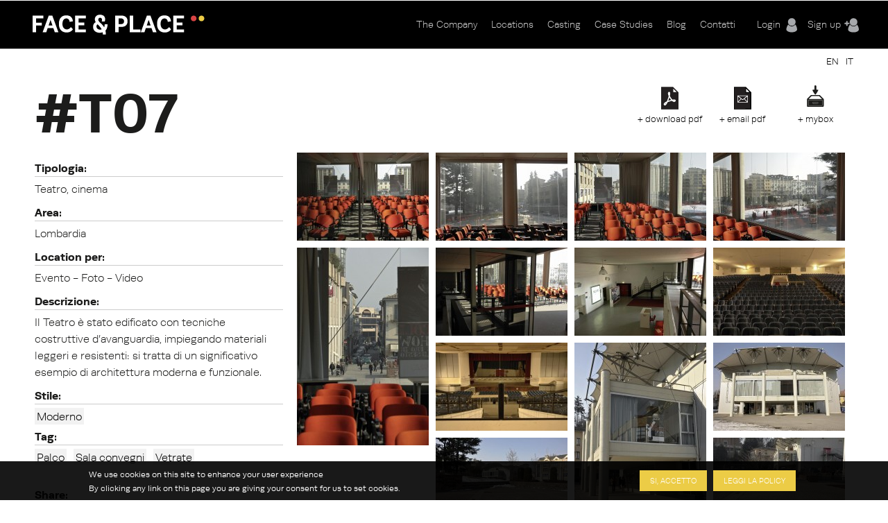

--- FILE ---
content_type: text/html; charset=utf-8
request_url: https://www.faceandplace.com/it/location/t07
body_size: 10190
content:
<img style='display: none' src='https://www.faceandplace.com/sites/default/files/styles/large/public/immagini/682/location/fap68211121.jpg?itok=huJedPrt' /><img style='display: none' src='https://www.faceandplace.com/sites/default/files/styles/large/public/immagini/682/location/fap68211120.jpg?itok=suSnYncW' /><img style='display: none' src='https://www.faceandplace.com/sites/default/files/styles/large/public/immagini/682/location/fap68211117.jpg?itok=7aGODsnh' /><img style='display: none' src='https://www.faceandplace.com/sites/default/files/styles/large/public/immagini/682/location/fap68211118.jpg?itok=Fh_81uvz' /><img style='display: none' src='https://www.faceandplace.com/sites/default/files/styles/large/public/immagini/682/location/fap68211119.jpg?itok=E9N-jtB6' /><img style='display: none' src='https://www.faceandplace.com/sites/default/files/styles/large/public/immagini/682/location/fap68211122.jpg?itok=1xhoBAPF' /><img style='display: none' src='https://www.faceandplace.com/sites/default/files/styles/large/public/immagini/682/location/fap68211123.jpg?itok=bMLzI3rA' /><img style='display: none' src='https://www.faceandplace.com/sites/default/files/styles/large/public/immagini/682/location/fap68211124.jpg?itok=MhaPG0_4' /><img style='display: none' src='https://www.faceandplace.com/sites/default/files/styles/large/public/immagini/682/location/fap68211125.jpg?itok=ZabriOxO' /><img style='display: none' src='https://www.faceandplace.com/sites/default/files/styles/large/public/immagini/682/location/fap68211126.jpg?itok=kW0HXDS5' /><img style='display: none' src='https://www.faceandplace.com/sites/default/files/styles/large/public/immagini/682/location/fap68211127.jpg?itok=ogx3AptX' /><img style='display: none' src='https://www.faceandplace.com/sites/default/files/styles/large/public/immagini/682/location/fap68211128.jpg?itok=jZO3X7S8' /><img style='display: none' src='https://www.faceandplace.com/sites/default/files/styles/large/public/immagini/682/location/fap68211129.jpg?itok=tLZG64H9' /><img style='display: none' src='https://www.faceandplace.com/sites/default/files/styles/large/public/immagini/682/location/fap68211130.jpg?itok=ujE8t4xI' /><img style='display: none' src='https://www.faceandplace.com/sites/default/files/styles/medium/public/immagini/682/location/fap68211121.jpg?itok=4AS8iGpZ' /><img style='display: none' src='https://www.faceandplace.com/sites/default/files/styles/medium/public/immagini/682/location/fap68211120.jpg?itok=6z8Kavo6' /><img style='display: none' src='https://www.faceandplace.com/sites/default/files/styles/medium/public/immagini/682/location/fap68211117.jpg?itok=Z0qY4P3m' /><img style='display: none' src='https://www.faceandplace.com/sites/default/files/styles/medium/public/immagini/682/location/fap68211118.jpg?itok=k7GH_2Yr' /><img style='display: none' src='https://www.faceandplace.com/sites/default/files/styles/medium/public/immagini/682/location/fap68211119.jpg?itok=IRCTqWH2' /><img style='display: none' src='https://www.faceandplace.com/sites/default/files/styles/medium/public/immagini/682/location/fap68211122.jpg?itok=83JLKWk2' /><img style='display: none' src='https://www.faceandplace.com/sites/default/files/styles/medium/public/immagini/682/location/fap68211123.jpg?itok=qo7xnj00' /><img style='display: none' src='https://www.faceandplace.com/sites/default/files/styles/medium/public/immagini/682/location/fap68211124.jpg?itok=IuH8Vwgz' /><img style='display: none' src='https://www.faceandplace.com/sites/default/files/styles/medium/public/immagini/682/location/fap68211125.jpg?itok=DfEyZEb5' /><img style='display: none' src='https://www.faceandplace.com/sites/default/files/styles/medium/public/immagini/682/location/fap68211126.jpg?itok=it0SC1Zk' /><img style='display: none' src='https://www.faceandplace.com/sites/default/files/styles/medium/public/immagini/682/location/fap68211127.jpg?itok=5MGKy9SL' /><img style='display: none' src='https://www.faceandplace.com/sites/default/files/styles/medium/public/immagini/682/location/fap68211128.jpg?itok=ypAJobmF' /><img style='display: none' src='https://www.faceandplace.com/sites/default/files/styles/medium/public/immagini/682/location/fap68211129.jpg?itok=sPP9ttdD' /><img style='display: none' src='https://www.faceandplace.com/sites/default/files/styles/medium/public/immagini/682/location/fap68211130.jpg?itok=OZ6GuC2C' /><!DOCTYPE html>
<!--[if IEMobile 7]><html class="iem7"  lang="it" dir="ltr"><![endif]-->
<!--[if lte IE 6]><html class="lt-ie9 lt-ie8 lt-ie7"  lang="it" dir="ltr"><![endif]-->
<!--[if (IE 7)&(!IEMobile)]><html class="lt-ie9 lt-ie8"  lang="it" dir="ltr"><![endif]-->
<!--[if IE 8]><html class="lt-ie9"  lang="it" dir="ltr"><![endif]-->
<!--[if (gte IE 9)|(gt IEMobile 7)]><!--><html  lang="it" dir="ltr" prefix="og: http://ogp.me/ns# article: http://ogp.me/ns/article# book: http://ogp.me/ns/book# profile: http://ogp.me/ns/profile# video: http://ogp.me/ns/video# product: http://ogp.me/ns/product# content: http://purl.org/rss/1.0/modules/content/ dc: http://purl.org/dc/terms/ foaf: http://xmlns.com/foaf/0.1/ rdfs: http://www.w3.org/2000/01/rdf-schema# sioc: http://rdfs.org/sioc/ns# sioct: http://rdfs.org/sioc/types# skos: http://www.w3.org/2004/02/skos/core# xsd: http://www.w3.org/2001/XMLSchema#"><!--<![endif]-->

<head profile="http://www.w3.org/1999/xhtml/vocab">
  <meta charset="utf-8" />
<link rel="shortcut icon" href="https://www.faceandplace.com/sites/default/files/favicon.ico" type="image/vnd.microsoft.icon" />
<meta name="generator" content="Drupal 7 (http://drupal.org)" />
<link rel="canonical" href="https://www.faceandplace.com/it/location/t07" />
<link rel="shortlink" href="https://www.faceandplace.com/it/node/682" />
<meta property="og:site_name" content="FACE &amp; PLACE" />
<meta property="og:type" content="article" />
<meta property="og:url" content="https://www.faceandplace.com/it/location/t07" />
<meta property="og:title" content="FACE &amp; PLACE | T07" />
  <title>T07 | FACE & PLACE</title>

      <meta name="MobileOptimized" content="width">
    <meta name="HandheldFriendly" content="true">
    <meta name="viewport" content="width=device-width, initial-scale=1, maximum-scale=1">
    <meta http-equiv="cleartype" content="on">

  <script type="text/javascript" src="//use.typekit.net/yez3sit.js"></script>
<script type="text/javascript">try{Typekit.load();}catch(e){}</script>
<link rel="stylesheet" href="https://maxcdn.bootstrapcdn.com/font-awesome/4.5.0/css/font-awesome.min.css">

  <link type="text/css" rel="stylesheet" href="https://www.faceandplace.com/sites/default/files/css/css_kShW4RPmRstZ3SpIC-ZvVGNFVAi0WEMuCnI0ZkYIaFw.css" media="all" />
<link type="text/css" rel="stylesheet" href="https://www.faceandplace.com/sites/default/files/css/css_6Ivv76fKrFvMsj-T4BC3XnD0ozfKebxUA5EVGqi-ayw.css" media="all" />
<link type="text/css" rel="stylesheet" href="https://www.faceandplace.com/sites/default/files/css/css_Bdbzj0NMMEgFQ7om38J_6RduI6WT5V2N11UgxwGKXBY.css" media="all" />
<link type="text/css" rel="stylesheet" href="https://www.faceandplace.com/sites/default/files/css/css_IgCJ6d0ck4aaYE5Zmq0CnCYETgnHtYRnJSSqdPvDqL4.css" media="all" />
<style>#sliding-popup.sliding-popup-bottom{background:#000000;}#sliding-popup .popup-content #popup-text h2,#sliding-popup .popup-content #popup-text p{color:#ffffff !important;}
</style>
<link type="text/css" rel="stylesheet" href="https://www.faceandplace.com/sites/default/files/css/css_y6G2-fLqoDcuB7VpTpyaPAypOfxKSb3qVKO7I9EdEug.css" media="all" />
<link type="text/css" rel="stylesheet" href="https://www.faceandplace.com/sites/default/files/css/css_fCXUK1I4Erv91c6MiPHdor7W1yvO55Z05Y-iUpSNcwI.css" media="all" />
  <script src="https://www.faceandplace.com/sites/default/files/js/js_x0MhBQfHNAIO1NwkQgzf_TGN4b8eMmKre3nqUfoQv3w.js"></script>
<script src="https://www.faceandplace.com/sites/default/files/js/js_a_ggd6ANlk-6NKGWhaTATMni3tqXFllh55dPMp1mX4Y.js"></script>
<script src="https://www.faceandplace.com/sites/default/files/js/js_9CKb4-9ykyo76_hEadVpj9e7ieMxoMVJvHjo0EejA4A.js"></script>
<script src="https://www.faceandplace.com/sites/default/files/js/js_OZ9eHxWYYCCAIRIawzLhmdrpq58P92NjB0tez0FeTjI.js"></script>
<script src="https://www.faceandplace.com/sites/default/files/js/js_3TmJ_qUXQcot-bnUMi2wLTeAmLXcyoNCoCCaeerfiTM.js"></script>
<script>(function(i,s,o,g,r,a,m){i["GoogleAnalyticsObject"]=r;i[r]=i[r]||function(){(i[r].q=i[r].q||[]).push(arguments)},i[r].l=1*new Date();a=s.createElement(o),m=s.getElementsByTagName(o)[0];a.async=1;a.src=g;m.parentNode.insertBefore(a,m)})(window,document,"script","//www.google-analytics.com/analytics.js","ga");ga("create", "UA-41872025-1", {"cookieDomain":"auto"});ga("send", "pageview");</script>
<script src="https://www.faceandplace.com/sites/default/files/js/js_nUW58DytPX03a3XvsNcX1h0_kOuNAbmvmzaRixpbjV4.js"></script>
<script src="https://www.faceandplace.com/sites/default/files/js/js_gM3W01rAD_OMA0Pfrk02Nuy82q8JS2TEmDvuZlk5xHA.js"></script>
<script>jQuery.extend(Drupal.settings, {"basePath":"\/","pathPrefix":"it\/","ajaxPageState":{"theme":"faceandplace","theme_token":"3HjUJ_BtPtm2AOX21azfNNmvzeTHjHO7L8AMldr0Fbo","jquery_version":"1.8","js":{"sites\/all\/modules\/eu_cookie_compliance\/js\/eu_cookie_compliance.js":1,"sites\/all\/modules\/jquery_update\/replace\/jquery\/1.8\/jquery.min.js":1,"misc\/jquery.once.js":1,"misc\/drupal.js":1,"sites\/all\/modules\/jquery_update\/replace\/ui\/ui\/minified\/jquery.ui.core.min.js":1,"sites\/all\/modules\/jquery_update\/replace\/ui\/ui\/minified\/jquery.ui.widget.min.js":1,"sites\/all\/modules\/jquery_update\/replace\/ui\/ui\/minified\/jquery.ui.button.min.js":1,"sites\/all\/modules\/jquery_update\/replace\/ui\/ui\/minified\/jquery.ui.mouse.min.js":1,"sites\/all\/modules\/jquery_update\/replace\/ui\/ui\/minified\/jquery.ui.draggable.min.js":1,"sites\/all\/modules\/jquery_update\/replace\/ui\/ui\/minified\/jquery.ui.position.min.js":1,"sites\/all\/modules\/jquery_update\/replace\/ui\/ui\/minified\/jquery.ui.resizable.min.js":1,"sites\/all\/modules\/jquery_update\/replace\/ui\/ui\/minified\/jquery.ui.dialog.min.js":1,"sites\/all\/modules\/jquery_update\/replace\/ui\/external\/jquery.cookie.js":1,"sites\/all\/modules\/jquery_update\/replace\/misc\/jquery.form.min.js":1,"sites\/all\/libraries\/galleria\/galleria-1.2.9.min.js":1,"misc\/form.js":1,"misc\/ajax.js":1,"sites\/all\/modules\/jquery_update\/js\/jquery_update.js":1,"sites\/all\/modules\/custom\/share_mybox\/js\/share_mybox.js":1,"public:\/\/languages\/it_ZzgLAbtAs1C_wIA1At7t8uKzP5DlKjbh2FbXlo9ww24.js":1,"sites\/all\/libraries\/colorbox\/jquery.colorbox.js":1,"sites\/all\/modules\/colorbox\/js\/colorbox.js":1,"sites\/all\/modules\/colorbox\/styles\/default\/colorbox_style.js":1,"sites\/all\/modules\/colorbox\/js\/colorbox_load.js":1,"sites\/all\/modules\/colorbox\/js\/colorbox_inline.js":1,"sites\/all\/libraries\/zeroclipboard\/dist\/ZeroClipboard.js":1,"sites\/all\/modules\/zeroclipboard\/zeroclipboard.js":1,"misc\/progress.js":1,"sites\/all\/libraries\/chosen\/chosen.jquery.min.js":1,"sites\/all\/modules\/flag_lists\/js\/flag_lists_ops.js":1,"sites\/all\/modules\/google_analytics\/googleanalytics.js":1,"0":1,"sites\/all\/modules\/galleria\/js\/galleria.load.js":1,"sites\/all\/modules\/chosen\/chosen.js":1,"sites\/all\/themes\/faceandplace\/js\/jquery.tipsy.js":1,"sites\/all\/themes\/faceandplace\/js\/jquery.infinitescroll.js":1,"sites\/all\/themes\/faceandplace\/js\/cycle.js":1,"sites\/all\/themes\/faceandplace\/js\/selectnav.min.js":1,"sites\/all\/themes\/faceandplace\/js\/isotope.js":1,"sites\/all\/themes\/faceandplace\/js\/modernizr.custom.17475.js":1,"sites\/all\/themes\/faceandplace\/js\/jquerypp.custom.js":1,"sites\/all\/themes\/faceandplace\/js\/jquery.easing.min.js":1,"sites\/all\/themes\/faceandplace\/js\/uri.js":1,"sites\/all\/themes\/faceandplace\/js\/jquery.flexslider-min.js":1,"sites\/all\/themes\/faceandplace\/js\/jquery.fitvids.js":1,"sites\/all\/themes\/faceandplace\/js\/slick.min.js":1,"sites\/all\/themes\/faceandplace\/js\/script.js":1},"css":{"modules\/system\/system.base.css":1,"modules\/system\/system.menus.css":1,"modules\/system\/system.messages.css":1,"modules\/system\/system.theme.css":1,"misc\/ui\/jquery.ui.core.css":1,"misc\/ui\/jquery.ui.theme.css":1,"misc\/ui\/jquery.ui.button.css":1,"misc\/ui\/jquery.ui.resizable.css":1,"misc\/ui\/jquery.ui.dialog.css":1,"sites\/all\/libraries\/chosen\/chosen.css":1,"sites\/all\/modules\/chosen\/css\/chosen-drupal.css":1,"modules\/comment\/comment.css":1,"sites\/all\/modules\/date\/date_api\/date.css":1,"sites\/all\/modules\/date\/date_popup\/themes\/datepicker.1.7.css":1,"modules\/field\/theme\/field.css":1,"modules\/node\/node.css":1,"modules\/search\/search.css":1,"sites\/all\/modules\/custom\/share_mybox\/css\/share_mybox.css":1,"modules\/user\/user.css":1,"sites\/all\/modules\/views\/css\/views.css":1,"sites\/all\/modules\/ckeditor\/css\/ckeditor.css":1,"sites\/all\/modules\/colorbox\/styles\/default\/colorbox_style.css":1,"profiles\/acquia\/modules\/ctools\/css\/ctools.css":1,"sites\/all\/modules\/panels\/css\/panels.css":1,"sites\/all\/modules\/views_table_highlighter\/views_table_highlighter.css":1,"sites\/all\/modules\/print\/print_ui\/css\/print_ui.theme.css":1,"modules\/locale\/locale.css":1,"sites\/all\/modules\/flag_lists\/css\/flag_lists_ops.css":1,"0":1,"sites\/all\/modules\/eu_cookie_compliance\/css\/eu_cookie_compliance.css":1,"sites\/all\/themes\/faceandplace\/system.menus.css":1,"sites\/all\/themes\/faceandplace\/css\/normalize.css":1,"sites\/all\/themes\/faceandplace\/css\/wireframes.css":1,"sites\/all\/themes\/faceandplace\/css\/layouts\/responsive-sidebars.css":1,"sites\/all\/themes\/faceandplace\/css\/page-backgrounds.css":1,"sites\/all\/themes\/faceandplace\/css\/tabs.css":1,"sites\/all\/themes\/faceandplace\/css\/pages.css":1,"sites\/all\/themes\/faceandplace\/css\/blocks.css":1,"sites\/all\/themes\/faceandplace\/css\/navigation.css":1,"sites\/all\/themes\/faceandplace\/css\/views-styles.css":1,"sites\/all\/themes\/faceandplace\/css\/nodes.css":1,"sites\/all\/themes\/faceandplace\/css\/comments.css":1,"sites\/all\/themes\/faceandplace\/css\/forms.css":1,"sites\/all\/themes\/faceandplace\/css\/fields.css":1,"sites\/all\/themes\/faceandplace\/css\/tipsy.css":1,"sites\/all\/themes\/faceandplace\/css\/slick.css":1,"sites\/all\/themes\/faceandplace\/css\/flexslider.css":1,"sites\/all\/themes\/faceandplace\/css\/custom.css":1,"sites\/all\/themes\/faceandplace\/css\/print.css":1,"sites\/all\/themes\/faceandplace\/css\/responsive.css":1}},"admin_menu":{"suppress":1},"colorbox":{"opacity":"0.85","current":"{current} of {total}","previous":"\u00ab Prev","next":"Next \u00bb","close":"Chiudi","maxWidth":"98%","maxHeight":"98%","fixed":true,"mobiledetect":true,"mobiledevicewidth":"480px"},"jcarousel":{"ajaxPath":"\/it\/jcarousel\/ajax\/views"},"zeroClipboard":{"moviePath":"\/sites\/all\/libraries\/zeroclipboard\/dist\/ZeroClipboard.swf","selectorsToProcess":[[]]},"flag_lists":{"types":["location","location"],"json_path":"https:\/\/www.faceandplace.com\/flag-lists\/add\/%\/js","listname":"MyBox","form_token":"kPwowYlUQPLoGtlAlaZwXXHHqaovPBtvjfn9-2J7Nag"},"lang":"it","chosen":{"selector":"#edit-field-stile-tid, #edit-field-area-tid, #edit-field-tags-tid, #edit-field-location-per-tid, #edit-field-tipologia-tid","minimum_single":0,"minimum_multiple":0,"minimum_width":200,"options":{"disable_search":false,"disable_search_threshold":0,"search_contains":false,"placeholder_text_multiple":"Choose some options","placeholder_text_single":"Choose an option","no_results_text":"No results match","inherit_select_classes":true}},"ajax":{"edit-flag-lists-flag-list":{"callback":"flag_lists_ops_form_ajax_callback","wrapper":"flag-list-ops-container-flag","event":"change","url":"\/it\/system\/ajax","submit":{"_triggering_element_name":"flag_lists_flag[list]"}}},"urlIsAjaxTrusted":{"\/it\/system\/ajax":true,"\/it\/node\/682\/682":true,"\/it\/location\/csp52":true},"eu_cookie_compliance":{"popup_enabled":1,"popup_agreed_enabled":0,"popup_hide_agreed":0,"popup_clicking_confirmation":1,"popup_html_info":"\u003Cdiv\u003E\n  \u003Cdiv class =\u0022popup-content info\u0022\u003E\n    \u003Cdiv id=\u0022popup-text\u0022\u003E\n      \u003Ch2\u003EWe use cookies on this site to enhance your user experience\u003C\/h2\u003E\u003Cp\u003EBy clicking any link on this page you are giving your consent for us to set cookies.\u003C\/p\u003E    \u003C\/div\u003E\n    \u003Cdiv id=\u0022popup-buttons\u0022\u003E\n      \u003Cbutton type=\u0022button\u0022 class=\u0022agree-button\u0022\u003ESi, accetto\u003C\/button\u003E\n      \u003Cbutton type=\u0022button\u0022 class=\u0022find-more-button\u0022\u003ELeggi la policy\u003C\/button\u003E\n    \u003C\/div\u003E\n  \u003C\/div\u003E\n\u003C\/div\u003E\n","popup_html_agreed":"\u003Cdiv\u003E\n  \u003Cdiv class =\u0022popup-content agreed\u0022\u003E\n    \u003Cdiv id=\u0022popup-text\u0022\u003E\n      \u003Ch2\u003EThank you for accepting cookies\u003C\/h2\u003E\u003Cp\u003EYou can now hide this message or find out more about cookies.\u003C\/p\u003E    \u003C\/div\u003E\n    \u003Cdiv id=\u0022popup-buttons\u0022\u003E\n      \u003Cbutton type=\u0022button\u0022 class=\u0022hide-popup-button\u0022\u003ENascondi\u003C\/button\u003E\n      \u003Cbutton type=\u0022button\u0022 class=\u0022find-more-button\u0022 \u003EMaggiori informazioni\u003C\/button\u003E\n    \u003C\/div\u003E\n  \u003C\/div\u003E\n\u003C\/div\u003E","popup_height":"auto","popup_width":"100%","popup_delay":1000,"popup_link":"\/it\/privacy-e-copyright","popup_link_new_window":1,"popup_position":null,"popup_language":"it","domain":""},"googleanalytics":{"trackOutbound":1,"trackMailto":1,"trackDownload":1,"trackDownloadExtensions":"7z|aac|arc|arj|asf|asx|avi|bin|csv|doc(x|m)?|dot(x|m)?|exe|flv|gif|gz|gzip|hqx|jar|jpe?g|js|mp(2|3|4|e?g)|mov(ie)?|msi|msp|pdf|phps|png|ppt(x|m)?|pot(x|m)?|pps(x|m)?|ppam|sld(x|m)?|thmx|qtm?|ra(m|r)?|sea|sit|tar|tgz|torrent|txt|wav|wma|wmv|wpd|xls(x|m|b)?|xlt(x|m)|xlam|xml|z|zip","trackColorbox":1},"galleria":{"themepath":"https:\/\/www.faceandplace.com\/sites\/all\/libraries\/galleria\/themes\/folio\/galleria.folio.min.js","optionsets":{"default":{"height":0.7,"responsive":true,"trueFullscreen":false,"lightbox":false}},"instances":{"galleria-1":"default"}}});</script>
  <!--[if gte IE 9]>
  <style type="text/css">
    .gradient {
       filter: none;
    }
  </style>
<![endif]-->
      <!--[if lt IE 9]>
    <script src="/sites/all/themes/zen/js/html5-respond.js"></script>
    <![endif]-->
    <script type="text/javascript" src="//use.typekit.net/yez3sit.js"></script>
<script type="text/javascript">try{Typekit.load();}catch(e){}</script>
  <!-- Meta Pixel Code -->
<script>
!function(f,b,e,v,n,t,s)
{if(f.fbq)return;n=f.fbq=function(){n.callMethod?
n.callMethod.apply(n,arguments):n.queue.push(arguments)};
if(!f._fbq)f._fbq=n;n.push=n;n.loaded=!0;n.version='2.0';
n.queue=[];t=b.createElement(e);t.async=!0;
t.src=v;s=b.getElementsByTagName(e)[0];
s.parentNode.insertBefore(t,s)}(window, document,'script',
'https://connect.facebook.net/en_US/fbevents.js');; "‌")
fbq('init', '1063134785509982');
fbq('track', 'PageView');
</script>
<noscript><img height="1" width="1" style="display:none"
src="https://www.facebook.com/tr?id=1063134785509982&ev=PageView&noscript=1"
/></noscript>
<!-- End Meta Pixel Code -->
</head>
<body class="html not-front not-logged-in no-sidebars page-node page-node- page-node-682 node-type-location i18n-it section-location" >
      <p id="skip-link">
      <a href="#main-menu" class="element-invisible element-focusable">Jump to navigation</a>
    </p>
      
<div id="page">

  <header id="header" class="gradient" role="banner">
  	<div class="fp_wrapper">

          <a href="/it" title="Home" rel="home" id="logo"><img src="https://www.faceandplace.com/sites/default/files/logo_fp.png" alt="Home" /></a>
    
    
    
      <div class="header__region region region-header">
    <div id="block-block-4" class="block block-block user-menu first odd">

      
  <div class="box-login">
       <a href="/it/user/login" class="login-menu">Login</a><a href="/it/user/register" class="register-menu">Sign up</a></div>

</div><!-- /.block -->
<div id="block-system-main-menu" class="block block-system main-menu block-menu last even" role="navigation">

      
  <ul class="menu"><li class="menu__item is-collapsed first collapsed"><a href="/it/company" class="menu__link">The Company</a></li>
<li class="menu__item is-collapsed collapsed"><a href="/it/locations" title="" class="menu__link">Locations</a></li>
<li class="menu__item is-leaf leaf"><a href="/it/casting" class="menu__link">Casting</a></li>
<li class="menu__item is-leaf leaf"><a href="/it/case-studies" title="" class="menu__link">Case Studies</a></li>
<li class="menu__item is-leaf leaf"><a href="/it/blog" title="" class="menu__link">Blog</a></li>
<li class="menu__item is-leaf last leaf"><a href="/it/contatti" class="menu__link">Contatti</a></li>
</ul>
</div><!-- /.block -->
  </div><!-- /.region -->

	</div>
  </header>
	
  <div id="highlited">
	<div class="fp_wrapper">
		  <div class="region region-highlighted">
    <div id="block-locale-language" class="block block-locale selezione-lingua first last odd" role="complementary">

      
  <ul class="language-switcher-locale-url"><li class="en first"><a href="/en/location/t07" class="language-link" xml:lang="en">EN</a></li>
<li class="it last active"><a href="/it/location/t07" class="language-link active" xml:lang="it">IT</a></li>
</ul>
</div><!-- /.block -->
  </div><!-- /.region -->
	</div>
  </div>
	
  <div id="main">
  <div class="fp_wrapper">
    <div id="content" class="column" role="main">
      
            <a id="main-content"></a>
            
                        
        <div class="region region-help">
    <div id="block-views-flag-list-operations-nodo-block" class="block block-views first last odd">

      
  <div class="view view-flag-list-operations-nodo view-id-flag_list_operations_nodo view-display-id-block view-dom-id-f4b7ff4d9106b26102dd71e13feb3f13">
        
  
  
      <div class="view-content">
      <div class="flo-views-form"><form action="/it/node/682/682" method="post" id="views-form-flag-list-operations-nodo-block" accept-charset="UTF-8"><div><input type="hidden" name="form_build_id" value="form-Z0sn0-DkH09WOgURiwgMHBv8M8bT2R6fV49Rg2Hpo88" />
<input type="hidden" name="form_id" value="views_form_flag_list_operations_nodo_block" />
<div id="flag-list-ops-container-flag"><fieldset class="flag-lists-ops-fieldset form-wrapper" id="edit-flag-lists-flag"><legend><span class="fieldset-legend">MyBox operations</span></legend><div class="fieldset-wrapper"><div class="form-item form-type-select form-item-flag-lists-flag-list">
 <select class="flag-lists-ops-dropdown form-select" id="edit-flag-lists-flag-list" name="flag_lists_flag[list]"><option value="0" selected="selected">- Add to a MyBox -</option><option value="7526">Neom</option><option value="5895">Villetta</option><option value="4447">Casa Petronio </option><option value="4193">JAGDINSTINKT</option></select>
</div>
<input type="hidden" name="flag_lists_flag[operation]" value="flag" />
<input class="flag-lists-ops-go form-submit" type="submit" id="edit-flag-lists-flag-go" name="op" value="Vai" /></div></fieldset>
</div>  <div class="views-row views-row-1 views-row-odd views-row-first views-row-last">
      
  <div class="views-field views-field-ops">        <span class="field-content"></span>  </div>  
  <div class="views-field views-field-php">        <span class="field-content"><a class='add_mybox_login' href='/user/login'>+ mybox</a><a href="/it/user/login" class="email-pdf">+ email pdf</a><a href="/it/user/login" class="download-pdf">+ download pdf</a></span>  </div>  
  <div class="views-field views-field-flag-lists-ops">    <span class="views-label views-label-flag-lists-ops">Flag lists operations: </span>    <span class="field-content favbutton"><div class="form-item form-type-checkbox form-item-flag-lists-ops-0">
 <input class="flo-select form-checkbox" title="Add item 682 to the MyBox" type="checkbox" id="edit-flag-lists-ops-0" name="flag_lists_ops[0]" value="682" />
</div>
</span>  </div>  </div>
<div class="form-actions form-wrapper" id="edit-actions"></div></div></form></div>    </div>
  
  
  
  
  
  
</div>
</div><!-- /.block -->
  </div><!-- /.region -->
                    <h1 class="title" id="page-title">T07</h1>
            


<article class="node-682 node node-location view-mode-full clearfix" about="/it/location/t07" typeof="sioc:Item foaf:Document">

      <header>
                  <span property="dc:title" content="T07" class="rdf-meta element-hidden"></span><span property="sioc:num_replies" content="0" datatype="xsd:integer" class="rdf-meta element-hidden"></span>
      
          </header>
  
    
  <!--       INIZIO CAMPI LOCATION                   -->
	<div id="header-location">
		<!--<div class="location-title"><h1>Location</h1>
		</div>-->
	</div>
	<div id="location-container">
	<div id="left-column">
		
		<div class="location-field">
		<!--<div class="field-label">Codice: 		<div class="field-location-title">T07</div></div>-->
			<div class="field field-name-field-tipologia field-type-taxonomy-term-reference field-label-above"><div class="field-label">Tipologia:&nbsp;</div><div class="field-items"><div class="field-item even">Teatro, cinema</div></div></div>			<div class="field field-name-field-area field-type-taxonomy-term-reference field-label-above"><div class="field-label">Area:&nbsp;</div><div class="field-items"><div class="field-item even">Lombardia</div></div></div>						<div class="field field-name-field-location-per field-type-taxonomy-term-reference field-label-above"><div class="field-label">Location per:&nbsp;</div><div class="field-items"><div class="field-item even">Evento - Foto - Video</div></div></div>	
																	
						<div class="field field-name-field-descrizione field-type-text-long field-label-above"><div class="field-label">Descrizione:&nbsp;</div><div class="field-items"><div class="field-item even">Il Teatro è stato edificato con tecniche costruttive d’avanguardia, impiegando materiali leggeri e resistenti: si tratta di un significativo esempio di architettura moderna e funzionale.</div></div></div>			<div class="field field-name-field-stile field-type-taxonomy-term-reference field-label-above"><div class="field-label">Stile:&nbsp;</div><div class="field-items"><div class="field-item even"><a href="/it/moderno" typeof="skos:Concept" property="rdfs:label skos:prefLabel" datatype="">Moderno</a></div></div></div>			<div class="field field-name-field-tags field-type-taxonomy-term-reference field-label-above"><div class="field-label">Tag:&nbsp;</div><div class="field-items"><div class="field-item even"><a href="/it/palco" typeof="skos:Concept" property="rdfs:label skos:prefLabel" datatype="">Palco</a></div><div class="field-item odd"><a href="/it/taxonomy/term/187" typeof="skos:Concept" property="rdfs:label skos:prefLabel" datatype="">Sala convegni</a></div><div class="field-item even"><a href="/it/taxonomy/term/216" typeof="skos:Concept" property="rdfs:label skos:prefLabel" datatype="">Vetrate</a></div></div></div>		</div>
		<div class="share">
			<div class="field-label">Share:</div>
			<div class="share-buttons">
										<img style="display: none" src="https://www.faceandplace.com/sites/default/files/styles/large/public/immagini/682/location/fap68211121.jpg?itok=huJedPrt">
									<a class="share_button" id="twitterbtn-link" href="http://twitter.com/home?status=https://www.faceandplace.com//it/location/t07+T07">
					<div class="count"></div>
				</a>
				
				<a class="share_button" id="facebookbtn-link" onclick="window.open('http://www.facebook.com/sharer.php?s=100&amp;p[title]=T07&amp;p[summary]=Il Teatro è stato edificato con tecniche costruttive d’avanguardia, impiegando materiali leggeri e resistenti: si tratta di un significativo esempio di architettura moderna e funzionale.&amp;p[url]=https://www.faceandplace.com//it/location/t07&amp;&p[images][0]=https%3A%2F%2Fwww.faceandplace.com%2Fsites%2Fdefault%2Ffiles%2Fstyles%2Flarge%2Fpublic%2Fimmagini%2F682%2Flocation%2Ffap68211121.jpg', 'sharer', 'toolbar=0,status=0,width=620,height=280');" href="javascript: void(0)"> 
				
				<div class="count">0</div>
				
				</a>

				<!--<a class="share_button" id="facebookbtn-link" href="//www.facebook.com/share.php?u=https://www.faceandplace.com//it/location/t07&title=T07">
					<div class="count">0</div>
				</a>-->

				<a class="share_button" id="pinterestbtn-link" href="http://pinterest.com/pin/create/bookmarklet/?media=https://www.faceandplace.com/sites/default/files/styles/large/public/immagini/682/location/fap68211121.jpg&url=https://www.faceandplace.com//it/location/t07&is_video=false&description=T07">
					<div class="count"></div>
				</a>

				<script src="http://platform.tumblr.com/v1/share.js"></script>
				<a id="tumbrlbtn-link" class="share_button" href="http://www.tumblr.com/share" title="Share on Tumblr">Share on Tumblr</a>
				
			</div>
			
		</div>
	</div>
	
	<div id="right-column">
		<!--<div class="box-button"></div>-->
		
		<div class="box-image">
		<div class="field field-name-field-immagini field-type-file field-label-hidden"><div class="field-items"><div class="field-item even"><div class="galleria-content clearfix" id="galleria-1">
  <a href="https://www.faceandplace.com/sites/default/files/styles/fullscreen/public/immagini/682/location/fap68211121.jpg?itok=sQ39rV4e"><img typeof="foaf:Image" src="https://www.faceandplace.com/sites/default/files/styles/galleria_thumb/public/immagini/682/location/fap68211121.jpg?itok=8Z_n7315" alt="" /></a><a href="https://www.faceandplace.com/sites/default/files/styles/fullscreen/public/immagini/682/location/fap68211120.jpg?itok=dJUpYnPJ"><img typeof="foaf:Image" src="https://www.faceandplace.com/sites/default/files/styles/galleria_thumb/public/immagini/682/location/fap68211120.jpg?itok=vbttH6sG" alt="" /></a><a href="https://www.faceandplace.com/sites/default/files/styles/fullscreen/public/immagini/682/location/fap68211117.jpg?itok=tcBWEOVh"><img typeof="foaf:Image" src="https://www.faceandplace.com/sites/default/files/styles/galleria_thumb/public/immagini/682/location/fap68211117.jpg?itok=s5AxQAtz" alt="" /></a><a href="https://www.faceandplace.com/sites/default/files/styles/fullscreen/public/immagini/682/location/fap68211118.jpg?itok=zWtngVbG"><img typeof="foaf:Image" src="https://www.faceandplace.com/sites/default/files/styles/galleria_thumb/public/immagini/682/location/fap68211118.jpg?itok=RQbctjoL" alt="" /></a><a href="https://www.faceandplace.com/sites/default/files/styles/fullscreen/public/immagini/682/location/fap68211119.jpg?itok=6ieS4Nh4"><img typeof="foaf:Image" src="https://www.faceandplace.com/sites/default/files/styles/galleria_thumb/public/immagini/682/location/fap68211119.jpg?itok=t2HzT4R5" alt="" /></a><a href="https://www.faceandplace.com/sites/default/files/styles/fullscreen/public/immagini/682/location/fap68211122.jpg?itok=jM2Z97Ed"><img typeof="foaf:Image" src="https://www.faceandplace.com/sites/default/files/styles/galleria_thumb/public/immagini/682/location/fap68211122.jpg?itok=9EL0cPJH" alt="" /></a><a href="https://www.faceandplace.com/sites/default/files/styles/fullscreen/public/immagini/682/location/fap68211123.jpg?itok=M0lJF-mz"><img typeof="foaf:Image" src="https://www.faceandplace.com/sites/default/files/styles/galleria_thumb/public/immagini/682/location/fap68211123.jpg?itok=SZxVgH3-" alt="" /></a><a href="https://www.faceandplace.com/sites/default/files/styles/fullscreen/public/immagini/682/location/fap68211124.jpg?itok=JGZE2TGq"><img typeof="foaf:Image" src="https://www.faceandplace.com/sites/default/files/styles/galleria_thumb/public/immagini/682/location/fap68211124.jpg?itok=6govAHkh" alt="" /></a><a href="https://www.faceandplace.com/sites/default/files/styles/fullscreen/public/immagini/682/location/fap68211125.jpg?itok=Ip5byAiT"><img typeof="foaf:Image" src="https://www.faceandplace.com/sites/default/files/styles/galleria_thumb/public/immagini/682/location/fap68211125.jpg?itok=aa2u2yAj" alt="" /></a><a href="https://www.faceandplace.com/sites/default/files/styles/fullscreen/public/immagini/682/location/fap68211126.jpg?itok=AbYNGCun"><img typeof="foaf:Image" src="https://www.faceandplace.com/sites/default/files/styles/galleria_thumb/public/immagini/682/location/fap68211126.jpg?itok=xyHXr28e" alt="" /></a><a href="https://www.faceandplace.com/sites/default/files/styles/fullscreen/public/immagini/682/location/fap68211127.jpg?itok=rrpUn-HM"><img typeof="foaf:Image" src="https://www.faceandplace.com/sites/default/files/styles/galleria_thumb/public/immagini/682/location/fap68211127.jpg?itok=_0jLFJ5b" alt="" /></a><a href="https://www.faceandplace.com/sites/default/files/styles/fullscreen/public/immagini/682/location/fap68211128.jpg?itok=EgFUsau5"><img typeof="foaf:Image" src="https://www.faceandplace.com/sites/default/files/styles/galleria_thumb/public/immagini/682/location/fap68211128.jpg?itok=NA4n2UdC" alt="" /></a><a href="https://www.faceandplace.com/sites/default/files/styles/fullscreen/public/immagini/682/location/fap68211130.jpg?itok=FW_R_e8Q"><img typeof="foaf:Image" src="https://www.faceandplace.com/sites/default/files/styles/galleria_thumb/public/immagini/682/location/fap68211130.jpg?itok=D-9r6RN1" alt="" /></a></div>
</div></div></div>		</div>	

	</div>
	</div> <!-- end #location-container -->
	
	
  
  
</article><!-- /.node -->
<!-- block__no_wrapper -->
<div id="block-views-similarterms-block" class="block block-views last even">

        <h2 class="block__title block-title">Locations simili</h2>
    
  <div class="view view-similarterms view-id-similarterms view-display-id-block view-dom-id-9f7eaae05186e461feb508feea0152c4">
        
  
  
      <div class="view-content">
      <div class="flexslider">
<ul class="slides">
  <li class="views-row views-row-1 views-row-odd views-row-first box">
      
  <div class="views-field views-field-field-immagini">        <div class="field-content"><a href="/it/it/location/u5"><div id="file-6769" class="file file-image file-image-jpeg">

        <h2 class="element-invisible"><a href="/it/file/6769">fap4086769.jpg</a></h2>
    
  
  <div class="content">
    <img typeof="foaf:Image" src="https://www.faceandplace.com/sites/default/files/styles/medium/public/immagini/408/location/fap4086769.jpg?itok=KyhbcoUZ" width="220" height="180" alt="" title="" />  </div>

  
</div>
</a></div>  </div>  
  <div class="views-field views-field-nothing">        <span class="field-content"><div class="box_overlay">
<a class="view_location" href="/it/location/u5">view</a>
<div class="index-similar">Similarity: 78%</div>
</div></span>  </div>  </li>
  <li class="views-row views-row-2 views-row-even box">
      
  <div class="views-field views-field-field-immagini">        <div class="field-content"><a href="/it/it/location/csp14"><div id="file-10841" class="file file-image file-image-jpeg">

        <h2 class="element-invisible"><a href="/it/file/10841">fap66510841.jpg</a></h2>
    
  
  <div class="content">
    <img typeof="foaf:Image" src="https://www.faceandplace.com/sites/default/files/styles/medium/public/immagini/665/location/fap66510841.jpg?itok=JqidzXb7" width="220" height="180" alt="" title="" />  </div>

  
</div>
</a></div>  </div>  
  <div class="views-field views-field-nothing">        <span class="field-content"><div class="box_overlay">
<a class="view_location" href="/it/location/csp14">view</a>
<div class="index-similar">Similarity: 67%</div>
</div></span>  </div>  </li>
  <li class="views-row views-row-3 views-row-odd box">
      
  <div class="views-field views-field-field-immagini">        <div class="field-content"><a href="/it/it/location/lo22"><div id="file-9151" class="file file-image file-image-jpeg">

        <h2 class="element-invisible"><a href="/it/file/9151">fap5609151.jpg</a></h2>
    
  
  <div class="content">
    <img typeof="foaf:Image" src="https://www.faceandplace.com/sites/default/files/styles/medium/public/immagini/560/location/fap5609151.jpg?itok=T16iygxv" width="220" height="180" alt="" title="" />  </div>

  
</div>
</a></div>  </div>  
  <div class="views-field views-field-nothing">        <span class="field-content"><div class="box_overlay">
<a class="view_location" href="/it/location/lo22">view</a>
<div class="index-similar">Similarity: 67%</div>
</div></span>  </div>  </li>
  <li class="views-row views-row-4 views-row-even box">
      
  <div class="views-field views-field-field-immagini">        <div class="field-content"><a href="/it/it/location/a127"><div id="file-64511" class="file file-image file-image-jpeg">

        <h2 class="element-invisible"><a href="/it/file/fap394264511jpg">fap394264511.jpg</a></h2>
    
  
  <div class="content">
    <img typeof="foaf:Image" src="https://www.faceandplace.com/sites/default/files/styles/medium/public/immagini/3942/location/fap394264511.jpg?itok=jDCS5zEp" width="220" height="180" alt="" title="" />  </div>

  
</div>
</a></div>  </div>  
  <div class="views-field views-field-nothing">        <span class="field-content"><div class="box_overlay">
<a class="view_location" href="/it/location/a127">view</a>
<div class="index-similar">Similarity: 67%</div>
</div></span>  </div>  </li>
  <li class="views-row views-row-5 views-row-odd box">
      
  <div class="views-field views-field-field-immagini">        <div class="field-content"><a href="/it/it/location/t08"><div id="file-11131" class="file file-image file-image-jpeg">

        <h2 class="element-invisible"><a href="/it/file/11131">fap68311131.jpg</a></h2>
    
  
  <div class="content">
    <img typeof="foaf:Image" src="https://www.faceandplace.com/sites/default/files/styles/medium/public/immagini/683/location/fap68311131.jpg?itok=HLy_gZuV" width="220" height="180" alt="" title="" />  </div>

  
</div>
</a></div>  </div>  
  <div class="views-field views-field-nothing">        <span class="field-content"><div class="box_overlay">
<a class="view_location" href="/it/location/t08">view</a>
<div class="index-similar">Similarity: 67%</div>
</div></span>  </div>  </li>
  <li class="views-row views-row-6 views-row-even box">
      
  <div class="views-field views-field-field-immagini">        <div class="field-content"><a href="/it/it/location/vm71"><div id="file-7490" class="file file-image file-image-jpeg">

        <h2 class="element-invisible"><a href="/it/file/7490">fap4457490.jpg</a></h2>
    
  
  <div class="content">
    <img typeof="foaf:Image" src="https://www.faceandplace.com/sites/default/files/styles/medium/public/immagini/445/location/fap4457490.jpg?itok=kj7o5jEi" width="220" height="180" alt="" title="" />  </div>

  
</div>
</a></div>  </div>  
  <div class="views-field views-field-nothing">        <span class="field-content"><div class="box_overlay">
<a class="view_location" href="/it/location/vm71">view</a>
<div class="index-similar">Similarity: 67%</div>
</div></span>  </div>  </li>
  <li class="views-row views-row-7 views-row-odd box">
      
  <div class="views-field views-field-field-immagini">        <div class="field-content"><a href="/it/it/location/l153"><div id="file-67384" class="file file-image file-image-jpeg">

        <h2 class="element-invisible"><a href="/it/file/fap399867384jpg">fap399867384.jpg</a></h2>
    
  
  <div class="content">
    <img typeof="foaf:Image" src="https://www.faceandplace.com/sites/default/files/styles/medium/public/immagini/3998/location/fap399867384.jpg?itok=K52hPIil" width="220" height="180" alt="" title="" />  </div>

  
</div>
</a></div>  </div>  
  <div class="views-field views-field-nothing">        <span class="field-content"><div class="box_overlay">
<a class="view_location" href="/it/location/l153">view</a>
<div class="index-similar">Similarity: 67%</div>
</div></span>  </div>  </li>
  <li class="views-row views-row-8 views-row-even box">
      
  <div class="views-field views-field-field-immagini">        <div class="field-content"><a href="/it/it/location/e15"><div id="file-34404" class="file file-image file-image-jpeg">

        <h2 class="element-invisible"><a href="/it/file/fap241334404jpg">fap241334404.jpg</a></h2>
    
  
  <div class="content">
    <img typeof="foaf:Image" src="https://www.faceandplace.com/sites/default/files/styles/medium/public/immagini/2413/location/fap241334404.jpg?itok=OQ9S4xeO" width="220" height="180" alt="" title="" />  </div>

  
</div>
</a></div>  </div>  
  <div class="views-field views-field-nothing">        <span class="field-content"><div class="box_overlay">
<a class="view_location" href="/it/location/e15">view</a>
<div class="index-similar">Similarity: 67%</div>
</div></span>  </div>  </li>
  <li class="views-row views-row-9 views-row-odd box">
      
  <div class="views-field views-field-field-immagini">        <div class="field-content"><a href="/it/it/location/a4"><div id="file-4374" class="file file-image file-image-jpeg">

        <h2 class="element-invisible"><a href="/it/file/4374">fap2584374.jpg</a></h2>
    
  
  <div class="content">
    <img typeof="foaf:Image" src="https://www.faceandplace.com/sites/default/files/styles/medium/public/immagini/258/location/fap2584374.jpg?itok=6R7hRvuR" width="220" height="180" alt="" title="" />  </div>

  
</div>
</a></div>  </div>  
  <div class="views-field views-field-nothing">        <span class="field-content"><div class="box_overlay">
<a class="view_location" href="/it/location/a4">view</a>
<div class="index-similar">Similarity: 67%</div>
</div></span>  </div>  </li>
  <li class="views-row views-row-10 views-row-even box">
      
  <div class="views-field views-field-field-immagini">        <div class="field-content"><a href="/it/it/location/u66"><div id="file-39281" class="file file-image file-image-jpeg">

        <h2 class="element-invisible"><a href="/it/file/fap264439281jpg">fap264439281.jpg</a></h2>
    
  
  <div class="content">
    <img typeof="foaf:Image" src="https://www.faceandplace.com/sites/default/files/styles/medium/public/immagini/2644/location/fap264439281.jpg?itok=doFypaLZ" width="220" height="180" alt="" title="" />  </div>

  
</div>
</a></div>  </div>  
  <div class="views-field views-field-nothing">        <span class="field-content"><div class="box_overlay">
<a class="view_location" href="/it/location/u66">view</a>
<div class="index-similar">Similarity: 67%</div>
</div></span>  </div>  </li>
  <li class="views-row views-row-11 views-row-odd box">
      
  <div class="views-field views-field-field-immagini">        <div class="field-content"><a href="/it/it/location/in10"><div id="file-6368" class="file file-image file-image-jpeg">

        <h2 class="element-invisible"><a href="/it/file/6368">fap3866368.jpg</a></h2>
    
  
  <div class="content">
    <img typeof="foaf:Image" src="https://www.faceandplace.com/sites/default/files/styles/medium/public/immagini/386/location/fap3866368.jpg?itok=aMdiYJq3" width="220" height="180" alt="" title="" />  </div>

  
</div>
</a></div>  </div>  
  <div class="views-field views-field-nothing">        <span class="field-content"><div class="box_overlay">
<a class="view_location" href="/it/location/in10">view</a>
<div class="index-similar">Similarity: 67%</div>
</div></span>  </div>  </li>
  <li class="views-row views-row-12 views-row-even views-row-last box">
      
  <div class="views-field views-field-field-immagini">        <div class="field-content"><a href="/it/it/location/vm157"><div id="file-36208" class="file file-image file-image-jpeg">

        <h2 class="element-invisible"><a href="/it/file/fap251036208jpg">fap251036208.jpg</a></h2>
    
  
  <div class="content">
    <img typeof="foaf:Image" src="https://www.faceandplace.com/sites/default/files/styles/medium/public/immagini/2510/location/fap251036208.jpg?itok=OkJSUu3J" width="220" height="180" alt="" title="" />  </div>

  
</div>
</a></div>  </div>  
  <div class="views-field views-field-nothing">        <span class="field-content"><div class="box_overlay">
<a class="view_location" href="/it/location/vm157">view</a>
<div class="index-similar">Similarity: 67%</div>
</div></span>  </div>  </li>
</ul>
</div>
    </div>
  
  
  
  
  
  
</div>
</div><!-- /.block -->
<!-- region__no_wrapper -->
          </div><!-- /#content -->

    
    
    	</div>
  </div><!-- /#main -->

	<div class="fp_wrapper">
  	</div>
</div><!-- /#page -->

<div id="bottom_wrapper">
	<div class="fp_wrapper">
  <div class="region region-bottom">
    <div id="block-block-7" class="block block-block first odd">

      
  <a href="/"><img src="/sites/default/files/logo_fp.png" /></a>
</div><!-- /.block -->
<div id="block-block-6" class="block block-block social-footer even">

      
  <div class="social">
<a href="https://www.facebook.com/faceandplace" target="_blank"><img src="/elements/facebook.png" /></a><a href="https://twitter.com/face_place" target="_blank"><img src="/elements/twitter.png" /></a><a href="http://pinterest.com/faceandplace"><img src="/elements/pinterest.png" /></a><a href="http://vimeo.com/faceandplace" target="_blank"><img src="/elements/vimeo.png" /></a><a href="https://www.instagram.com/faceandplace_milano/" target="_blank"><img src="/elements/instagram.png" /></a><a href="blog/feed"><img src="/elements/rss.png" /></a>
</div>
</div><!-- /.block -->
<div id="block-campaignmonitor-f0f278814ddf5c91fe113fc2cc078716" class="block block-campaignmonitor odd">

      
  <form class="campaignmonitor-subscribe-form campaignmonitor-subscribe-form-face-and-place-newsletter" action="/it/location/csp52" method="post" id="campaignmonitor-subscribe-form" accept-charset="UTF-8"><div><div class="form-item form-type-textfield form-item-email">
  <label for="edit-email">E-mail <span class="form-required" title="Questo campo è obbligatorio.">*</span></label>
 <input type="text" id="edit-email" name="email" value="" size="60" maxlength="200" class="form-text required" />
</div>
<div class="form-item form-type-textfield form-item-CustomFields-Cellulare">
  <label for="edit-customfields-cellulare">Cellulare </label>
 <input type="text" id="edit-customfields-cellulare" name="CustomFields[Cellulare]" value="" size="60" maxlength="200" class="form-text" />
</div>
<div class="form-item form-type-textfield form-item-CustomFields-MAIL2">
  <label for="edit-customfields-mail2">MAIL 2 </label>
 <input type="text" id="edit-customfields-mail2" name="CustomFields[MAIL2]" value="" size="60" maxlength="200" class="form-text" />
</div>
<div class="form-item form-type-textfield form-item-CustomFields-MAIL3">
  <label for="edit-customfields-mail3">MAIL3 </label>
 <input type="text" id="edit-customfields-mail3" name="CustomFields[MAIL3]" value="" size="60" maxlength="200" class="form-text" />
</div>
<div class="form-item form-type-textfield form-item-CustomFields-RUOLO">
  <label for="edit-customfields-ruolo">RUOLO </label>
 <input type="text" id="edit-customfields-ruolo" name="CustomFields[RUOLO]" value="" size="60" maxlength="200" class="form-text" />
</div>
<div class="form-item form-type-textfield form-item-CustomFields-AZIONE">
  <label for="edit-customfields-azione">AZIONE </label>
 <input type="text" id="edit-customfields-azione" name="CustomFields[AZIONE]" value="" size="60" maxlength="200" class="form-text" />
</div>
<div class="form-item form-type-textfield form-item-CustomFields-mail4">
  <label for="edit-customfields-mail4">mail 4 </label>
 <input type="text" id="edit-customfields-mail4" name="CustomFields[mail4]" value="" size="60" maxlength="200" class="form-text" />
</div>
<div class="form-item form-type-textfield form-item-CustomFields-mail5">
  <label for="edit-customfields-mail5">mail 5 </label>
 <input type="text" id="edit-customfields-mail5" name="CustomFields[mail5]" value="" size="60" maxlength="200" class="form-text" />
</div>
<input type="hidden" name="list_id" value="f0f278814ddf5c91fe113fc2cc078716" />
<input type="submit" id="edit-submit" name="op" value="Registrati" class="form-submit" /><input type="hidden" name="form_build_id" value="form-MYx0P1SIJP-z2LOvaWrVGlxNInHfaJsQIBBFGgfZEjI" />
<input type="hidden" name="form_id" value="campaignmonitor_subscribe_form" />
</div></form>
</div><!-- /.block -->
<div id="block-menu-menu-footer-menu" class="block block-menu even" role="navigation">

      
  <ul class="menu"><li class="menu__item is-leaf first leaf"><a href="/it/company" title="" class="menu__link">The Agency</a></li>
<li class="menu__item is-leaf leaf"><a href="/it/clienti" title="" class="menu__link">Clienti</a></li>
<li class="menu__item is-leaf leaf"><a href="/it/servizi" title="" class="menu__link">Servizi</a></li>
<li class="menu__item is-leaf leaf"><a href="/it/casting" title="" class="menu__link">Casting</a></li>
<li class="menu__item is-leaf last leaf"><a href="/it/case-studies" title="" class="menu__link">Case Studies</a></li>
</ul>
</div><!-- /.block -->
<div id="block-menu-menu-footer-menu-2" class="block block-menu odd" role="navigation">

      
  <ul class="menu"><li class="menu__item is-leaf first leaf"><a href="/it/locations" title="" class="menu__link">Location Finder</a></li>
<li class="menu__item is-leaf leaf"><a href="/it/location-services" title="" class="menu__link">Location Services</a></li>
<li class="menu__item is-leaf leaf"><a href="/it/proponi-la-tua-location" title="" class="menu__link">Proponi la tua Location</a></li>
<li class="menu__item is-leaf last leaf"><a href="/it/serve-un-fotografo" title="" class="menu__link">Serve un fotografo?</a></li>
</ul>
</div><!-- /.block -->
<div id="block-menu-menu-footer-menu-3" class="block block-menu even" role="navigation">

      
  <ul class="menu"><li class="menu__item is-leaf first leaf"><a href="/it/contatti" title="" class="menu__link">Contatti</a></li>
<li class="menu__item is-leaf leaf"><a href="/it/blog" title="" class="menu__link">Blog</a></li>
<li class="menu__item is-leaf leaf"><a href="/it/lire3film" title="" class="menu__link">Lire3Film</a></li>
<li class="menu__item is-leaf leaf"><a href="/it/condizioni-di-utilizzo" title="" class="menu__link">Termini e condizioni</a></li>
<li class="menu__item is-leaf last leaf"><a href="/it/privacy-e-copyright" title="" class="menu__link">Privacy e copyright</a></li>
</ul>
</div><!-- /.block -->
<div id="block-block-8" class="block block-block last odd">

      
  <div style="float:left">©  2025 Face and Place srl - PI 03597300965</div><a style="float:right" target="_blank" href="http://www.loool.com/">Credits LOOOL srl</a>
</div><!-- /.block -->
  </div><!-- /.region -->
	</div>
</div>
  <script src="https://www.faceandplace.com/sites/default/files/js/js_paiTaEsc1HNeBS2rkLc1NrprKrFnApv70kuY8awAaTI.js"></script>
</body>
</html>


--- FILE ---
content_type: text/plain
request_url: https://www.google-analytics.com/j/collect?v=1&_v=j102&a=198077847&t=pageview&_s=1&dl=https%3A%2F%2Fwww.faceandplace.com%2Fit%2Flocation%2Ft07&ul=en-us%40posix&dt=T07%20%7C%20FACE%20%26%20PLACE&sr=1280x720&vp=1280x720&_u=IEBAAEABAAAAACAAI~&jid=1895379299&gjid=1224894820&cid=246658714.1766759837&tid=UA-41872025-1&_gid=1310807006.1766759837&_r=1&_slc=1&z=1542719104
body_size: -452
content:
2,cG-6ZJB4GQMDN

--- FILE ---
content_type: application/javascript
request_url: https://www.faceandplace.com/sites/all/libraries/galleria/themes/folio/galleria.folio.min.js
body_size: 1882
content:
/* Galleria Folio Theme 2013-01-08 | http://galleria.io/license/ | (c) Aino */(function(a){Galleria.addTheme({name:"folio",author:"Galleria",css:"galleria.folio.css",defaults:{transition:"pulse",thumbCrop:"width",imageCrop:!1,carousel:!1,show:!1,easing:"galleriaOut",fullscreenDoubleTap:!1,trueFullscreen:!1,_webkitCursor:!1,_animate:!0},init:function(b){Galleria.requires(1.28,"This version of Folio theme requires Galleria version 1.2.8 or later"),this.addElement("preloader","loaded","close").append({container:"preloader",preloader:"loaded",stage:"close"});var c=this,d=this.$("stage"),e=this.$("thumbnails"),f=this.$("images"),g=this.$("info"),h=this.$("loader"),i=this.$("target"),j=0,k=i.width(),l=0,m=b.show,n=window.location.hash.substr(2),o=function(b){c.$("info").css({left:Math.max(20,a(window).width()/2-b/2+10),marginBottom:c.getData().video?40:0})},p=function(a){return Math.min.apply(window,a)},q=function(a){return Math.max.apply(window,a)},r=function(b,c){c=a.extend({speed:400,width:190,onbrick:function(){},onheight:function(){},delay:0,debug:!1},c),b=a(b);var d=b.children(),e=b.width(),f=Math.floor(e/c.width),g=[],h,i,j,k,l={"float":"none",position:"absolute",display:Galleria.SAFARI?"inline-block":"block"};if(b.data("colCount")===f)return;b.data("colCount",f);if(!d.length)return;for(h=0;h<f;h++)g[h]=0;b.css("position","relative"),d.css(l).each(function(b,d){d=a(d);for(h=f-1;h>-1;h--)g[h]===p(g)&&(i=h);j={top:g[i],left:c.width*i};if(typeof j.top!="number"||typeof j.left!="number")return;c.speed?window.setTimeout(function(a,b,c){return function(d){Galleria.utils.animate(a,c,{easing:"galleriaOut",duration:b.speed,complete:b.onbrick})}}(d,c,j),b*c.delay):(d.css(j),c.onbrick.call(d)),d.data("height")||d.data("height",d.outerHeight(!0)),g[i]+=d.data("height")}),k=q(g);if(k<0)return;if(typeof k!="number")return;c.speed?b.animate({height:q(g)},c.speed,c.onheight):(b.height(q(g)),c.onheight.call(b))};this.bind("fullscreen_enter",function(a){this.$("container").css("height","100%")}),this.bind("fullscreen_exit",function(b){this.getData().iframe&&(a(this._controls.getActive().container).find("iframe").remove(),this.$("container").removeClass("iframe")),g.hide(),a(c._controls.getActive().container).hide(),e.css("left",0),d.css("left",-1e4)}),this.bind("loadstart",function(a){Galleria.TOUCH&&this.$("image-nav").toggle(!!a.galleriaData.iframe)}),this.bind("thumbnail",function(f){this.addElement("plus");var g=f.thumbTarget,h=this.$("plus").css({display:"block"}).insertAfter(g),k=a(g).parent().data("index",f.index);b.showInfo&&this.hasInfo(f.index)&&h.append("<span>"+this.getData(f.index).title+"</span>"),l=l||a(g).parent().outerWidth(!0),a(g).css("opacity",0),k.unbind(b.thumbEventType),Galleria.IE?h.hide():h.css("opacity",0),Galleria.TOUCH?k.bind("touchstart",function(){h.css("opacity",1)}).bind("touchend",function(){h.hide()}):k.hover(function(){Galleria.IE?h.show():h.stop().css("opacity",1)},function(){Galleria.IE?h.hide():h.stop().animate({opacity:0},300)}),j++,this.$("loaded").css("width",j/this.getDataLength()*100+"%"),j===this.getDataLength()&&(this.$("preloader").fadeOut(100),e.data("colCount",null),r(e,{width:l,speed:b._animate?400:0,onbrick:function(){var f=this,g=a(f).find("img");window.setTimeout(function(f){return function(){Galleria.utils.animate(f,{opacity:1},{duration:b.transition_speed}),f.parent().unbind("mouseup click").bind(Galleria.TOUCH?"mouseup":"click",function(){e.css("left",-1e4),d.css("left",0);var b=a(this).data("index");c.enterFullscreen(function(){c.show(b)})})}}(g),b._animate?g.parent().data("index")*100:0)},onheight:function(){i.height(e.height())}}))}),this.bind("loadstart",function(a){a.cached||h.show()}),this.bind("data",function(){j=0}),this.bind("loadfinish",function(c){h.hide(),g.hide(),this.hasInfo()&&b.showInfo&&this.isFullscreen()&&g.fadeIn(b.transition?b.transitionSpeed:0),o(a(c.imageTarget).width())}),!Galleria.TOUCH&&!b._webkitCursor&&(this.addIdleState(this.get("image-nav-left"),{left:-100}),this.addIdleState(this.get("image-nav-right"),{right:-100}),this.addIdleState(this.get("info"),{opacity:0})),this.$("container").css({width:b.width,height:"auto"}),b._webkitCursor&&Galleria.WEBKIT&&!Galleria.TOUCH&&this.$("image-nav-right,image-nav-left").addClass("cur"),Galleria.TOUCH&&this.setOptions({transition:"fadeslide",initialTransition:!1}),this.$("close").click(function(){c.exitFullscreen()}),Galleria.History&&n&&(d.css("left",0),e.css("left",-1e4),this.$("preloader").hide(),this.enterFullscreen(function(){this.show(parseInt(n,10))})),a(window).resize(function(){if(c.isFullscreen()){c.getActiveImage()&&o(c.getActiveImage().width);return}var a=i.width();a!==k&&(k=a,r(e,{width:l,delay:50,debug:!0,onheight:function(){i.height(e.height())}}))})}})})(jQuery);